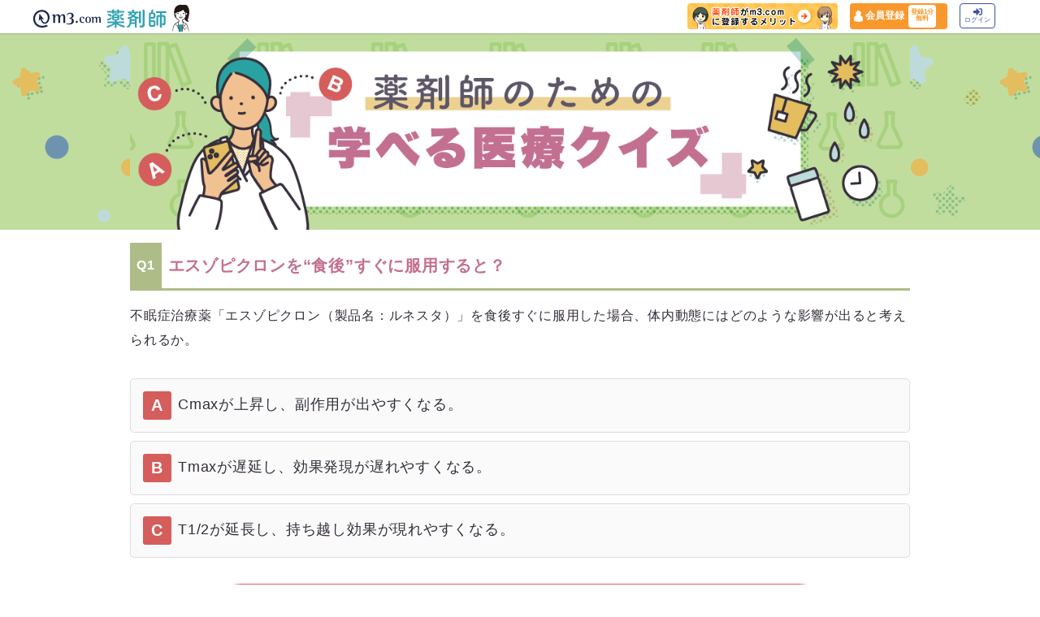

--- FILE ---
content_type: text/html; charset=utf-8
request_url: https://pharmacist.m3.com/lp/ph2404-quiz
body_size: 10198
content:
<!DOCTYPE html>
<html>
<head>
    <link rel="canonical" href="https://pharmacist.m3.com/lp/ph2404-quiz">

      <meta name="viewport" content="initial-scale=1">
    <meta name="robots" content="noindex" />


    <meta property="og:title" content="薬剤師のための　学べる医療クイズ"/>
    <meta property="og:type" content="article" />
    <meta property="og:image" content="https://m3-pharmacist-prod.s3.amazonaws.com/uploads/uploaded_image/pharmacist_news/9856/ogp.png?1712193556" />
    <meta property="og:url" content="https://pharmacist.m3.com/lp/ph2404-quiz" />
    <meta property="og:site_name" content="医療情報サイト m3.com 薬剤師" />
    <meta name="twitter:card" content="summary_large_image" />
    <!-- Facebook用設定 -->
    <meta property="fb:app_id" content="1489133624437713" />

  <title>
      薬剤師のための　学べる医療クイズ｜医療情報サイト m3.com
  </title>

    <link rel="stylesheet" href="/assets/pc/original/m3-pharmacistcolumn-openlp-15b4ce232944b0d6999a365eccd472a5aea958731345f57fdbcb297fa2429d0b.css" />
<link rel="stylesheet" href="/assets/pc/commons/header/open_header-footer_responsive_pharmacist-fa8e138abfbacba2326d8f95c09f6babaa8b64b9e035b0c691c243aa8e2d387a.css" />
<link rel="stylesheet" href="/assets/pc/commons/rhs/open_rhs_pharmacist-e329f3d58a7d4eeacbba6c24689cb56e3fb5a719086b716ea4c8cbd602b979d6.css" />
<link rel="stylesheet" href="/assets/common/pharmacist_news/sns_pclogin-b7e7c15f0456e25e2bf0ef70e8bb85ec08468f0f798fd1a0374eebcd3fb94e80.css" />
<link rel="stylesheet" href="/assets/common/rhs/sns_login-d75328096006c31f0d8417e573dbf2f9b7ec7147df6fc6628549588626ac3e3b.css" />
<link rel="stylesheet" href="/assets/pc/commons/header/open_header-footer_responsive_pharmacist-fa8e138abfbacba2326d8f95c09f6babaa8b64b9e035b0c691c243aa8e2d387a.css" />

    <link rel="stylesheet" href="/assets/pc/commons/rhs/open_rhs_pharmacist-e329f3d58a7d4eeacbba6c24689cb56e3fb5a719086b716ea4c8cbd602b979d6.css" />

  <link rel="stylesheet" href="//s.m3img.com/m3-style/latest/stylesheets/m3-style.css" />
  <link rel="stylesheet" href="//s.m3img.com/atlas/1.0.0/stylesheets/atlas.global.css" />

  
  
  <link rel="apple-touch-icon" href="//s.m3img.com/atlas/1.0.0/images/favicon/apple-touch-icon.png" />
<link rel="apple-touch-icon" sizes="152x152" href="//s.m3img.com/atlas/1.0.0/images/favicon/apple-touch-icon-152x152.png" />
<link rel="shortcut icon" href="//s.m3img.com/atlas/1.0.0/images/favicon/favicon.ico" />
<link rel="icon" type="image/png" href="//s.m3img.com/atlas/1.0.0/images/favicon/favicon-32x32.png" sizes="32x32" />
<link rel="icon" type="image/png" href="//s.m3img.com/atlas/1.0.0/images/favicon/favicon-96x96.png" sizes="96x96" />
<link rel="manifest" href="//s.m3img.com/atlas/1.0.0/images/favicon/android-chrome-manifest.json" />
<meta name="msapplication-TileColor" content="#000066" />
<meta name="msapplication-TileImage" content="//s.m3img.com/atlas/1.0.0/images/favicon/mstile-144x144.png" />


  <script src="/packs/js/application-ad07820ff008ec8ff32e.js"></script>

  <link rel="stylesheet" href="/assets/application-5b4ed357694284fdabc5d31b9c2eb8195cd3a979a3035b15166fa83a06182313.css" />

  <script src="https://platform.twitter.com/widgets.js" charset="utf-8" defer></script>

  <script type="text/javascript" src="//s.m3img.com/javascript/shared/eop/eop.js" defer></script>
<script src="//s.m3img.com/m3-style/1.0.1/javascripts/m3-script.min.js" type="text/javascript"></script>
<script type="text/javascript" src="//s.m3img.com/javascript/shared/jquery.mrkun.js" charset="UTF-8"></script>
<script src="//s.m3img.com/atlas/1.0.0/javascripts/atlas.global.min.js" type="text/javascript"></script>


  <script type="text/javascript">const $ = jQuery;</script>

  <meta name="csrf-param" content="authenticity_token" />
<meta name="csrf-token" content="yNKyeh3g9unaoqRzvbJ3l8hqo7sxBzFVk5x-RaWD1Zyeg735UceKgj38zKoZ9Tu6L9b5u20dVZj_Pmt60Lgu7g" />
  <script type="text/javascript">
    var m3gaSystemCd = '';
      var m3EopPageType = 'Responsive';
  </script>

  <link rel="preconnect" href="https://connect.facebook.net">
  <link rel="preconnect" href="https://bid.g.doubleclick.net">
  <link rel="preconnect" href="https://www.googleadservices.com">
  <link rel="preconnect" href="https://cdnjs.cloudflare.com">
  
<script type="text/javascript">
  var dataLayerAttrs = {"ga_login":"no","env_name":"production"};
  var dataLayerForCriteoAttrs = {};
  dataLayerAttrs = Object.assign(dataLayerAttrs, dataLayerForCriteoAttrs);

  window.dataLayer = window.dataLayer || [];
  dataLayer.push(dataLayerAttrs)
</script>

<!-- Google Tag Manager 読み込み -->
<script>(function(w,d,s,l,i){w[l]=w[l]||[];w[l].push({'gtm.start':
new Date().getTime(),event:'gtm.js'});var f=d.getElementsByTagName(s)[0],
j=d.createElement(s),dl=l!='dataLayer'?'&l='+l:'';j.async=true;j.src=
'https://www.googletagmanager.com/gtm.js?id='+i+dl;f.parentNode.insertBefore(j,f);
})(window,document,'script','dataLayer','GTM-WHQWRMK');</script>
<!-- End Google Tag Manager -->

  <!-- Start VWO Async SmartCode -->
<link rel="preconnect" href="https://dev.visualwebsiteoptimizer.com" />
<script type='text/javascript' id='vwoCode'>
window._vwo_code || (function() {
var account_id=820813,
version=2.0,
settings_tolerance=2000,
hide_element='body',
hide_element_style = 'opacity:0 !important;filter:alpha(opacity=0) !important;background:none !important',
/* DO NOT EDIT BELOW THIS LINE */
f=false,w=window,d=document,v=d.querySelector('#vwoCode'),cK='_vwo_'+account_id+'_settings',cc={};try{var c=JSON.parse(localStorage.getItem('_vwo_'+account_id+'_config'));cc=c&&typeof c==='object'?c:{}}catch(e){}var stT=cc.stT==='session'?w.sessionStorage:w.localStorage;code={use_existing_jquery:function(){return typeof use_existing_jquery!=='undefined'?use_existing_jquery:undefined},library_tolerance:function(){return typeof library_tolerance!=='undefined'?library_tolerance:undefined},settings_tolerance:function(){return cc.sT||settings_tolerance},hide_element_style:function(){return'{'+(cc.hES||hide_element_style)+'}'},hide_element:function(){return typeof cc.hE==='string'?cc.hE:hide_element},getVersion:function(){return version},finish:function(){if(!f){f=true;var e=d.getElementById('_vis_opt_path_hides');if(e)e.parentNode.removeChild(e)}},finished:function(){return f},load:function(e){var t=this.getSettings(),n=d.createElement('script'),i=this;if(t){n.textContent=t;d.getElementsByTagName('head')[0].appendChild(n);if(!w.VWO||VWO.caE){stT.removeItem(cK);i.load(e)}}else{n.fetchPriority='high';n.src=e;n.type='text/javascript';n.onerror=function(){_vwo_code.finish()};d.getElementsByTagName('head')[0].appendChild(n)}},getSettings:function(){try{var e=stT.getItem(cK);if(!e){return}e=JSON.parse(e);if(Date.now()>e.e){stT.removeItem(cK);return}return e.s}catch(e){return}},init:function(){if(d.URL.indexOf('__vwo_disable__')>-1)return;var e=this.settings_tolerance();w._vwo_settings_timer=setTimeout(function(){_vwo_code.finish();stT.removeItem(cK)},e);var t=d.currentScript,n=d.createElement('style'),i=this.hide_element(),r=t&&!t.async&&i?i+this.hide_element_style():'',c=d.getElementsByTagName('head')[0];n.setAttribute('id','_vis_opt_path_hides');v&&n.setAttribute('nonce',v.nonce);n.setAttribute('type','text/css');if(n.styleSheet)n.styleSheet.cssText=r;else n.appendChild(d.createTextNode(r));c.appendChild(n);this.load('https://dev.visualwebsiteoptimizer.com/j.php?a='+account_id+'&u='+encodeURIComponent(d.URL)+'&vn='+version)}};w._vwo_code=code;code.init();})();
</script>
<!-- End VWO Async SmartCode -->


      <script src="/packs/js/open_lp-8171fd4b96a3ae380405.js"></script>

</head>
<body data-is-vwo-test-page="false" data-vwo-page-name="control" class="lp-show is-logged-in">

<!-- Google Tag Manager (noscript) -->
<noscript><iframe src="https://www.googletagmanager.com/ns.html?id=GTM-WHQWRMK"
height="0" width="0" style="display:none;visibility:hidden"></iframe></noscript>
<!-- End Google Tag Manager (noscript) -->

  <a style="display:none"
    id="eop-global"
    eop-service="pharmacist"
    eop-page="ph_news_2404"
    eop-user=""></a>
  

  <!-- column_header -->
<div class="float-header__wrapper">
  <div class="sns-atlas__header float-header eop eop-display js-floatHeader">
    <div class="sns-atlas__header-content">
      <ul class="sns-atlas__header-inner">
        <li>
          <a href="https://www.m3.com?promotionCode=op_pha_lp">
              <div class="sns-atlas__header-title">
                <img alt="m3.com" class="sns-atlas__header-logo" src="/assets/common/pharmacist_news/logo-aabd14a1789895f555206e4545a51661f61fc808511d2e4c4cfc09cdfc4f6e94.svg" />
              </div>
</a>        </li>
        <li>
          <a href="/column?promotionCode=op_pha_lp">
            <img alt="薬剤師" class="tex" src="/assets/common/pharmacist_news/phtext-83a6fe51a646fd0bbe14f45715af5a61be53ae546b64b9206cb72b07630f6212.svg" />
</a>        </li>
        <li>
          <a href="/column?promotionCode=op_pha_lp">
            <img alt="コラムが読める" class="icon" src="/assets/common/pharmacist_news/head_point30-3fb468cf6af30ad4813ac15f78822ba68351b7ee569be1ef711f81b824459971.svg" />
</a>        </li>
      </ul>
      <div class="m3p-header-button">
        <ul>
          <li class="m3p-header-bunner">
            <a eop-action="click" eop-contents="header_bnr_m3com_merit" href="/m3com_merit?promotionCode=op_pha_lp">
              <img alt="薬剤師がm3.comに登録するメリット" class="m3p-header-bunner__inner" src="/assets/common/pharmacist_news/merit-b471d4b811e7a28b19eb512b77d1d87fd6347e9bf6460fe250090a813db7a3a5.png" />
</a>          </li>
          <li>
            <a class="m3p-header-register" data-gtm-header-register-link="pc-test" href="/registration/new?promotionCode=op_pha_lp&amp;redirect_url=https%3A%2F%2Fpharmacist.m3.com%2Flp%2Fph2404-quiz">
              <svg version="1.1" id="レイヤー_1" xmlns="http://www.w3.org/2000/svg" xmlns:xlink="http://www.w3.org/1999/xlink" x="0px"
                y="0px" viewBox="0 0 7 9.09" style="enable-background:new 0 0 7 9.09;" xml:space="preserve">
              <style type="text/css">
                .st0{fill:#FFFFFF;stroke:#FFFFFF;stroke-width:0.5283;stroke-linejoin:round;stroke-miterlimit:10;}
              </style>
              <path class="st0" d="M4.43,3.8C5,3.47,5.38,2.87,5.38,2.17c0-1.03-0.84-1.87-1.87-1.87S1.64,1.13,1.64,2.17
                c0,0.7,0.38,1.31,0.95,1.63C0.64,4.14,0.3,5.47,0.3,5.94c0,1.28,0,2.16,0,2.17c0,0,1.42,0.7,3.29,0.64
                c1.87-0.05,3.07-0.59,3.07-0.59s0-0.91,0-2.25C6.66,5.24,6.08,4.1,4.43,3.8z"/>
              </svg>
              <div class="m3p-header-register__text">会員登録</div>
              <div class="m3p-header-register__inner">登録1分<br>無料</div>
</a>          </li>
          <li>
            <a class="m3p-header-login" data-gtm-header-login-link="pc-test" href="https://www.m3.com/login?origURL=https%3A%2F%2Fpharmacist.m3.com%2Flp%2Fph2404-quiz&amp;portalRequestURL=https%3A%2F%2Fpharmacist.m3.com%2Flp%2Fph2404-quiz&amp;promotionCode=op_pha_lp">
              <svg version="1.1" id="レイヤー_1" xmlns="http://www.w3.org/2000/svg" xmlns:xlink="http://www.w3.org/1999/xlink" x="0px"
                y="0px" viewBox="0 0 11.39 8.77" style="enable-background:new 0 0 11.39 8.77;" xml:space="preserve">
              <style type="text/css">
                .st2{fill:#40509E;}
              </style>
              <path class="st2" d="M9.19,8.55H7.34c-0.15,0-0.26-0.12-0.26-0.26V7.4c0-0.15,0.12-0.26,0.26-0.26h1.85c0.39,0,0.71-0.32,0.71-0.71
                V2.19c0-0.39-0.32-0.71-0.71-0.71H7.34c-0.15,0-0.26-0.12-0.26-0.26V0.34c0-0.15,0.12-0.26,0.26-0.26h1.85
                c1.17,0,2.12,0.95,2.12,2.12v4.24C11.31,7.6,10.36,8.55,9.19,8.55z M8.16,4.11L4.45,0.41c-0.33-0.33-0.9-0.1-0.9,0.38V2.9h-3
                c-0.29,0-0.53,0.24-0.53,0.53v2.12c0,0.29,0.24,0.53,0.53,0.53h3V8.2c0,0.47,0.57,0.71,0.9,0.38l3.71-3.71
                C8.36,4.66,8.36,4.32,8.16,4.11z"/>
              </svg><br>
              ログイン
</a>          </li>
        </ul>
      </div>
    </div>
  </div>
</div>


  


    


  <script type="text/javascript">
    $(function() {
      $('.body-content a:not([eop-contents])').attr('eop-action', 'click').attr('eop-contents', "ph_news_2404")
      $('.m3-pharmacistcolumn-openlp__body-content-onecolumn a:not([eop-contents])').attr('eop-action', 'click').attr('eop-contents', "ph_news_2404")
    });
  </script>

  
<main class="" style="" role="main">
  <div class="m3-pharmacistcolumn-openlp__body-content-onecolumn">
    <div class="m3-pharmacistcolumn-openlp__atlas-main-onecolumn m3-contents">
      <style>
.plp_wrap {
  margin: 0;
  background: #FFF;
  -ms-text-combine-horizontal: #000;
}

.plp_section {
  width: 100%;
  position: relative;
}

.plp_column_head_wrap {
  max-width: 1150px;
  margin: 0 auto;
  position: relative;
}

.plp_column_wrap {
  width: 100%;
  margin: 0 auto;
  position: relative;
}

@media screen and (min-width:1024px) {
  .plp_column_wrap{
    max-width: 960px;
  }
}

.wrap-learg {
  width: 100%;
  margin: 0 auto;
  padding: 2rem 1rem 2rem 1rem;
}

@media screen and (min-width:769px) {
  .wrap-learg {
    padding: 3rem 1rem;
  }
}

.plp_box * {
  -webkit-box-sizing: border-box;
  -o-box-sizing: border-box;
  -ms-box-sizing: border-box;
  box-sizing: border-box;
}

.plp_box div, .plp_box span, .plp_box object, .plp_box iframe,
.plp_box h1, .plp_box h2, .plp_box h3, .plp_box h4, .plp_box h5, .plp_box h6, .plp_box p, .plp_box blockquote, .plp_box pre,
.plp_box abbr, .plp_box address, .plp_box cite, .plp_box code,
.plp_box del, .plp_box dfn, .plp_box em, .plp_box img, .plp_box ins, .plp_box kbd, .plp_box q, .plp_box samp,
.plp_box small, .plp_box strong, .plp_box sub, .plp_box sup, .plp_box var, .plp_box
b, .plp_box i, .plp_box
dl, .plp_box dt, .plp_box dd, .plp_box ol, .plp_box ul, .plp_box li, .plp_box
fieldset, .plp_box form, .plp_box label, .plp_box legend, .plp_box
table, .plp_box caption, .plp_box tbody, .plp_box tfoot, .plp_box thead, .plp_box tr, .plp_box th, .plp_box td, .plp_box
article, .plp_box aside, .plp_box canvas, .plp_box details, .plp_box figcaption, .plp_box figure, .plp_box
footer, .plp_box header, .plp_box hgroup, .plp_box menu, .plp_box nav, .plp_box section, .plp_box summary, .plp_box
time, .plp_box mark, .plp_box audio, .plp_box video {
  outline:0;
  vertical-align:baseline;
}

.plp_box br {
  line-height: 1;
}

.plp_box section {
  display: block;
}

.plp_box img {
  vertical-align: top;
  font-size: 0;
  line-height: 0;
}

.plp_box a {
  text-decoration: none;
}

.plp_box a:hover {
  text-decoration: none;
}

img,
video {
    max-width: 100%;
}
/* -------------------- */
.plp_row1 {
  width: 10%;
}
.plp_row2 {
  width: 20%;
}
.plp_row25 {
  width: 24%;
}
.plp_row3 {
  width: 30%;
}
.plp_row33 {
  width: 32%;
}
.plp_row4 {
  width: 40%;
}
.plp_row5 {
  width: 50%;
}
.plp_row6 {
  width: 60%;
}
.plp_row7 {
  width: 70%;
}
.plp_row8 {
  width: 80%;
}
.plp_row9 {
  width: 90%;
}
.plp_row1 img, .plp_row2 img, .plp_row25 img, .plp_row3 img, .plp_row33 img, .plp_row4 img, .plp_row5 img, .pLPa_row6 img, .plp_row7 img, .plp_row8 img .plp_row9 img {
  width: 100%;
}

figure {
  margin: 0 auto;
}
/* ---------------------------enq */

.pc-none {
  display: block;
}

@media screen and (min-width: 481px) {
  .pc-none {
    display: none;
  }
}

.sp-none {
  display: none;
}

@media screen and (min-width: 481px) {
  .sp-none {
    display: block;
  }
}

.bfaf_resposive_sp {
  display: none;
}

.bfaf_resposive_pc {
  display: block;
}

hr {
  height: 1px;
  border: none;
  background-color: #eee;
  margin: 50px 0;
}

.plp-font {
  /* font-family: "游ゴシック Medium", "Yu Gothic Medium", "游ゴシック体","YuGothic","ヒラギノ角ゴ Pro W3","Hiragino Kaku Gothic Pro","メイリオ","Meiryo","ＭＳ Ｐゴシック",sans-serif !important; */
    -webkit-font-smoothing: antialiased;
    font-feature-settings: "palt";
}

.column_tex {
  line-height: 1.88;
  font-size: 1rem;
  letter-spacing: .048em;
  color: #342d3a;
  word-wrap: break-word;
}

.bg {
  background-color: #FFFFFF;
}

.line-h {
line-height: 1.2!important;
margin: .5rem auto .5rem auto;
}

.eyecatch {
  margin: 0 auto;
}

.eyecatch img {
  display: block;
}

.content-header {
  max-width: 100%;
  margin: 0 auto;
  padding: 0;
}

@media screen and (min-width: 769px) {
  .content-header {
    max-width: 960px;
    padding: 0 0;
  }
}

.content {
  max-width: 100%;
  margin: 0 auto;
  padding: 0 1rem;
}

@media screen and (min-width: 959px) {
  .content {
    max-width: 960px;
    padding: 0 0;
  }
}

.plp-lead {
  font-size: 1.25rem;
  line-height: 1.5;
}

.plp-enphasis {
  font-weight: 700;
}

.plp-text-learge {
  font-size: 1.75rem;
}

.plp-text-small {
  font-size: 0.875rem;
}

.plp-text-important {
  color: #c00;
}

.text-head-marker {
  padding: 0 0 3px 0;
  background-image: linear-gradient(rgba(226, 222, 35, .5), rgba(226, 222, 35, 1));
  background-size: 100% 40%;
  background-position: 0 100%;
  background-repeat: no-repeat;
  transition: .6s ease;
  transition-delay: 0.2s;
}

.plp-center {
  text-align: center;
}

.plp-bold {
  font-weight: 700;
}

.container {
  margin-top: 2rem;
}

.plp-container-first {
  margin: 0 auto 6rem auto;
}

.plp-container {
  margin: 4rem auto 4rem auto;
}


.plp-first-container {
  margin: 1rem auto;
}

.basic-lead-wrap {
  margin: 2rem auto 4rem auto;
}

.basic-img img {
  width: 100%;
}

.plp-wrap {
  margin: 0 auto;
}

.plp-quiz_question {
  display: flex;
  align-items: center;
  margin: 0 .5rem 0 0;
  padding: 1rem .5rem;
  background: #aebc88;
  color: #FFF;
  font-size: 1rem;
  font-weight: 700;
  white-space: nowrap;
}

.plp-quiz_title {
  display: flex;
  padding: 0;
  margin: 1rem 0 1rem 0;
  border-bottom: 3px solid #aebc88;
}

.plp-quiz_qtext {
  display: flex;
  align-items: center;
  color: #c37090;
}

.plp-quiz_choice {
  margin: 2rem auto;
  padding: 0;
}

.plp-quiz_choice li {
  display: flex;
  justify-content: flex-start;
  background-color: rgb(250, 250, 250);
  position: relative;
  font-size: 18px;
  border-width: 1px;
  border-style: solid;
  border-color: rgb(221, 221, 221);
  border-image: initial;
  padding: 15px 15px 15px 15px;
  margin: 0px 0px 10px 0;
  border-radius: 5px;
  list-style: none;
}

.plp-quiz_choice_num {
  margin: 0 0.5rem 0 0;
  color: rgb(255, 255, 255);
  font-size: 20px;
  font-weight: 700;
  left: 10px;
  width: 35px;
  height: 35px;
  line-height: 35px;
  text-align: center;
  background: #d55d5c;
  border-radius: 3px;
}

@media screen and (min-width: 481px) {
  .plp-quiz_choice_num {
    top: 50%;
  }
}


.plp-quiz_choice_text {
  width: 90%;
}


.plp-register-btn {
  background: #d55d5c;
  /* border-bottom: 6px solid #9d4242; */
  color: #FFF!important;
  font-size: 1.25rem;
  font-weight: 700;
  text-align: center;
  padding: 1.5rem;
  width: 100%;
  margin: 1rem auto 1rem auto;
  display: block;
  border-radius: 40px;
  transition: 0.5s;
}

@media screen and (min-width: 769px) {
  .plp-register-btn {
    width: 80%;
  }
}

.plp-register-btn:hover {
  background: rgba(213, 93, 92, .5);
}

.plp-login-btn {
  margin: 1rem auto 0 auto;
}

.plp-head {
  background: url(https://m3-pharmacist-prod.s3.amazonaws.com/uploads/uploaded_image/pharmacist_news/9854/bg.png?1712191467) repeat;
  background-size: contain;
  margin: 0 0 .5rem 0;
}


h2 {
  font-size: 1.25rem;
  line-height: 1.5;
  font-feature-settings: "palt" 1;
  -webkit-font-feature-settings: "palt" 1;
}

@media screen and (min-width: 769px) {
  h2 {
    font-size: 1.275rem;
  }
}


.button {
  display: block;
  padding: 1rem 1.5rem;
  text-align: center;
  border-radius: 4px;
  text-decoration: none;
  transition: background 0.2s ease 0.1s;
  font-size: 1.5rem;
  margin: 0 auto;
}

@media screen and (min-width: 769px) {
  .button {
    font-size: 1.75rem;
    margin: 0 10%;
  }
}


.text {
  font-size: 1rem;
  line-height: 2.2;
  word-wrap: break-word;
  word-break: normal;
}

.text-bold {
  font-weight: 700;
}

.plp-last-container {
  margin: 5rem auto 5rem auto;
}

.plp-heading-main-img {
  width: 100%;
  margin: 0 auto;
}


.plp-atention-title {
  border-left: 3px solid #e9528a;
  padding: 0 0 0 1rem;
}

ul.plp-text-atention {
  padding:  0 0 0 1rem;
}

ul.plp-text-atention li {
  padding: 0 0 1rem 0;
}

ul.plp-text-atention li a {
  text-decoration: underline;
}

</style>

<!-------------------------------------------------------------------- start -->
<div class="plp_wrap column_tex plp_box plp-font">
  <div class="plp-head">
    <div class="plp_column_wrap content-header">
      <!-- ABキャッチ -->
      <figure><img src="https://m3-pharmacist-prod.s3.amazonaws.com/uploads/uploaded_image/pharmacist_news/9853/01.png?1712137461" alt="薬剤師のための学べる医療クイズの画像" class="sp-none"><img src="https://m3-pharmacist-prod.s3.amazonaws.com/uploads/uploaded_image/pharmacist_news/9855/sp.png?1712193147" alt="薬剤師が今押さえておきたい医療クイズ！の画像" class="pc-none"></figure>
        <!-- ABキャッチ -->
    </div>
    
  </div>
  


  <div class="plp_column_wrap">

      
    <div class="content">
      
      <!-- リード文 -->

      <!-- section1 -->
      <section>
        <div class="plp-container-first">
          <div class="plp-wrap">
              <h2 class="plp-quiz_title">
                <span class="plp-quiz_question">Q1</span>
                <div class="plp-quiz_qtext">エスゾピクロンを“食後”すぐに服用すると？</div>
              </h2>
              <p class="basic-text">不眠症治療薬「エスゾピクロン（製品名：ルネスタ）」を食後すぐに服用した場合、体内動態にはどのような影響が出ると考えられるか。</p>

              <ul class="plp-quiz_choice">
                <li><span class="plp-quiz_choice_num">A</span><div class="plp-quiz_choice_text">Cmaxが上昇し、副作用が出やすくなる。</div></li>
                <li><span class="plp-quiz_choice_num">B</span><div class="plp-quiz_choice_text">Tmaxが遅延し、効果発現が遅れやすくなる。</div></li>
                <li><span class="plp-quiz_choice_num">C</span><div class="plp-quiz_choice_text">T1/2が延長し、持ち越し効果が現れやすくなる。</div></li>
              </ul>
            </div>
            <div class="container plp-center">
              <a class="plp-register-btn" href="/column/quiz/4636?promotionCode=ph_news_2404">解答・解説はこちら ＞</a>
            </div>
        </div>
      </section>
      <!-- section1 -->


      <!-- section2 -->
      <section>
        <div class="plp-container-first">
          <div class="plp-wrap">
              <h2 class="plp-quiz_title">
                <span class="plp-quiz_question">Q2</span>
                <div class="plp-quiz_qtext">「ピリン系」薬剤アレルギー患者に避けるべき解熱鎮痛薬は？</div>
              </h2>
              <p class="basic-text">「ピリン系」の薬剤にアレルギーを持つ患者に対して、避けるべき解熱鎮痛薬は以下のうちどれか。</p>

              <ul class="plp-quiz_choice">
                <li><span class="plp-quiz_choice_num">A</span><div class="plp-quiz_choice_text">ロキソプロフェン</div></li>
                <li><span class="plp-quiz_choice_num">B</span><div class="plp-quiz_choice_text">ジクロフェナクナトリウム</div></li>
                <li><span class="plp-quiz_choice_num">C</span><div class="plp-quiz_choice_text">アセトアミノフェン</div></li>
                <li><span class="plp-quiz_choice_num">D</span><div class="plp-quiz_choice_text">アスピリン</div></li>
                <li><span class="plp-quiz_choice_num">E</span><div class="plp-quiz_choice_text">イソプロピルアンチピリン</div></li>
              </ul>
            </div>
            <div class="container plp-center">
              <a class="plp-register-btn" href="/column/quiz/571?promotionCode=ph_news_2404">解答・解説はこちら ＞</a>
            </div>
        </div>
      </section>
      <!-- section2 -->




      <!-- section3 -->
      <section>
        <div class="plp-container-first">
          <div class="plp-wrap">
              <h2 class="plp-quiz_title">
                <span class="plp-quiz_question">Q3</span>
                <div class="plp-quiz_qtext">ヘパリン類似物質とワセリンの混合で保湿効果はどうなる？</div>
              </h2>
              <p class="basic-text">ヘパリン類似物質とワセリンは、どちらもよく用いられる保湿剤だが、これらを混合すると保湿効果はどうなるか。</p>

              <ul class="plp-quiz_choice">
                <li><span class="plp-quiz_choice_num">A</span><div class="plp-quiz_choice_text">ヘパリン類似物質単独よりも、保湿効果は高くなる。<div></li>
                <li><span class="plp-quiz_choice_num">B</span><div class="plp-quiz_choice_text">ヘパリン類似物質の効果はそのままに、かさ増しできる。<div></li>
                <li><span class="plp-quiz_choice_num">C</span><div class="plp-quiz_choice_text">ヘパリン類似物質単独よりも、保湿効果は低くなる。</div></li>
              </ul>
            </div>
            <div class="container plp-center">
              <a class="plp-register-btn" href="/column/quiz/1107?promotionCode=ph_news_2404">解答・解説はこちら ＞</a>
            </div>
        </div>
      </section>
      <!-- section3 -->


    </div>
  </div>

</div>


<script>
  const smooth = document.querySelectorAll('a[href^="#"]');

  for (let i = 0; i < smooth.length; i ++) {
    smooth[i].addEventListener('click', (e) => {

      e.preventDefault();
      let href = smooth[i].getAttribute('href');
      let targetElement = document.getElementById(href.replace('#', ''));

      const rect = targetElement.getBoundingClientRect().top;
      const offset = window.pageYOffset;
      const gap = 40;
      const target = rect + offset-gap;

      window.scrollTo({
        top: target,
        behavior: 'smooth',
      });
    });
  }
</script>

<!--------------------------------------------------------- end -->
    </div>
  </div>



  <div class="m3-twbs-modal fade" id="openlp-pharmacistcolumn-login" tabindex="-1" role="dialog" aria-labelledby="myModalLabel" aria-hidden="true">
    <div class="m3-twbs-modal-dialog">
      <div class="m3-twbs-modal-content">
        <div class="m3-twbs-modal-header m3-pharmacistcolumn-openlp-modal-header">
          <button type="button" class="close" data-dismiss="modal"><span aria-hidden="true">×</span></button>
          <h2 class="modal-title m3-text-center">記事の閲覧にはm3.com登録（無料）が必要です</h2>
          <h4 class="modal-title m3-text-center">ご登録いただくと、 <span class="m3-text--danger">薬剤師限定サービス</span>を多数ご利用いただけます</h4>
        </div>
        <div class="m3-twbs-modal-body m3-pharmacistcolumn-openlp-modal-body m3-text-center">
          <img alt="最新の医薬品情報、専門家コラムなどの画像" class="m3-pharmacistcolumn-openlp-modalimg" src="/assets/pc/original/mdf/mdf_2016_popup-40b92f8a88839a6ee3650278771d07140458468dcf7a34b7f7770eaa5455d556.jpg" />
          <a class="m3-button m3-button--secondary m3-button--lg m3-pharmacistcolumn-openlp-modalbutton" href="" data-return-link="/registration/new">新規会員登録（無料）</a>
          <h5><a href="" data-return-link="https://www.m3.com/login">>>すでに会員の方はこちらからログイン</a></h5>
          <p>m3.comは、医療従事者のみ利用可能な医療専門サイトです。会員登録は無料です。</p>
        </div>
      </div>
    </div>
  </div>
  <script type="text/javascript">
    $(function () {
      var appendParams = function(url, params) {
        var a = document.createElement('a');
        a.href = url;

        var pathname = a.pathname;
        pathname = pathname.indexOf('/') == 0 ? pathname : '/' + pathname;

        var destURL = a.protocol + '//' + a.hostname + pathname + a.search;
        if($.param(params).length) {
          destURL += (destURL.indexOf('?') == -1 ? '?' : '&') + $.param(params);
        }
        destURL += a.hash;
        return destURL;
      };

      var promotionCode = "op_pha_lp";
      var pharmacistNotRedirectToM3c = ""

      $('a[data-lp-link]').each(function () {
        var $a = $(this);
        switch($a.data('lp-link')) {
          case 'dialog':
            $a.click(function (e) {
              e.preventDefault();

              // クリックしたリンクのhrefを、ダイアログ内の新規登録/ログインリンクのorigURLとして設定する
              var currentParams = !!$a.data('with-current-params') && $a.data('with-current-params') === true ? location.search : "";
              var origURL = $a.attr('href') + currentParams
              var $dialog = $('#openlp-pharmacistcolumn-login');
              $dialog.find('[data-return-link]').each(function () {
                var $linkOnDialog = $(this);
                var isReturnRegistrationPath = $linkOnDialog.data('return-link') === '/registration/new'
                if(isReturnRegistrationPath) {
                  var params = {redirect_url: origURL, promotionCode: promotionCode};
                  if(pharmacistNotRedirectToM3c) {
                    params['is_skip_pcareer'] = pharmacistNotRedirectToM3c;
                  }
                } else {
                  var params = {origURL: origURL, portalRequestURL: origURL, promotionCode: promotionCode};
                  if(pharmacistNotRedirectToM3c) {
                    params['pharmacistNotRedirectToM3c'] = pharmacistNotRedirectToM3c;
                  }
                }
                var href = $linkOnDialog.data('return-link') + '?' + $.param(params);

                $linkOnDialog.attr('href', href);
              });
              $dialog.modal();
            });
            break;
          case 'peek':
            try{
              var isReturnRegistrationPath = new URL($a.attr('href')).pathname === '/registration/new'
            } catch{
              var isReturnRegistrationPath = $a.attr('href').startsWith('/registration/new')
            }
            var params = {promotionCode: promotionCode};
            if(pharmacistNotRedirectToM3c) {
              if(isReturnRegistrationPath) {
                params['is_skip_pcareer'] = pharmacistNotRedirectToM3c;
              } else{
                params['pharmacistNotRedirectToM3c'] = pharmacistNotRedirectToM3c;
              }
            }
            $a.attr('href', appendParams($a.attr('href'), params));
            break;
        }
      });
    });
  </script>
</main>

    <div id="atlas-footer"></div>



<script>
    $(function() {
      ATLAS.loadGlobalParts('pharmacist');
    });
</script>
<script type="text/javascript" src="https://s.m3img.com/javascript/ga/m3ga_body.js" charset="utf-8"></script>


</body>
<script>
  $(function() {
    if (window.eop && window.eop.init) {
      window.eop.init();
      window.eop.scan();
    }
  });
</script>
</html>


--- FILE ---
content_type: text/css
request_url: https://pharmacist.m3.com/assets/pc/original/m3-pharmacistcolumn-openlp-15b4ce232944b0d6999a365eccd472a5aea958731345f57fdbcb297fa2429d0b.css
body_size: 811
content:
body.is-mobile.lp-show #sb-site{background-color:#fff !important}.m3-pharmacistcolumn-openlp-listimg,.m3-pharmacistcolumn-openlp-listimg-xl{overflow:hidden}.m3-pharmacistcolumn-openlp-listimg-xl{border:#efefef 1px solid}.m3-pharmacistcolumn-openlp-listimg-xl img,.m3-pharmacistcolumn-openlp-listimg img{position:relative;top:50%;left:50%;-webkit-transform:translate(-50%, -50%);-ms-transform:translate(-50%, -50%);transform:translate(-50%, -50%)}.m3-pharmacistcolumn-openlp-listimg-xl img{max-width:100%;max-height:100%}.m3-pharmacistcolumn-openlp-listimg img{width:auto;height:100%}.m3-pharmacistcolumn-openlp-heading__heading__day{white-space:nowrap;font-weight:normal;font-size:0.6em !important}.m3-pharmacistcolumn-openlp-modalimg{width:100%;max-width:495px;height:auto;vertical-align:bottom}.m3-pharmacistcolumn-openlp-pickup-area .m3-article-list--ranking [class*="m3-article-list--ranking__item"]:before{margin:0 0 0 -28px}.m3-pharmacistcolumn-openlp-pickup-area .m3-flat-panel--warning{padding:8px}.m3-pharmacistcolumn-openlp-modalbutton{font-weight:bold}.m3-pharmacistcolumn-openlp-mt-10{margin-top:-10px}.m3-pharmacistcolumn-openlp-mt10{margin-top:10px}@media screen and (min-width: 768px){.m3sp-pharmacist-lp_login{display:none}.m3-pharmacistcolumn-openlp-maintitle_pc img{margin:-20px 0 -15px;width:100%;height:auto}.m3-pharmacistcolumn-openlp-maintitle_sp img{display:none}.m3-pharmacistcolumn-openlp-listimg-xl{width:170px;height:120px;margin:15px 0 5px 10px}.m3-pharmacistcolumn-openlp-listimg{width:100px;height:80px;margin:5px 0 5px 10px}.m3-pharmacistcolumn-openlp-modal-header h2{margin:-5px 0 0;padding:0}.m3-pharmacistcolumn-openlp-modal-header h4{margin:0 0 -5px;padding:0}.m3-pharmacistcolumn-openlp-modalbutton{width:70%;font-size:1.5em !important}.m3-pharmacistcolumn-openlp-modal-body h5{margin:10px 0 -5px;padding:0;font-size:1em}.m3-pharmacistcolumn-openlp-modal-body p{margin-bottom:-5px;font-size:0.7em}}@media screen and (max-width: 767px){.m3-pharmacistcolumn-openlp-maintitle_pc{display:none}.m3-pharmacistcolumn-openlp-maintitle_sp{margin:0 0 0}.m3-pharmacistcolumn-openlp-maintitle_sp img{max-width:100%;height:auto;vertical-align:bottom}.m3-pharmacistcolumn-openlp-listimg-xl{width:100%;height:150px;margin:15px 0 15px 10px}.m3-pharmacistcolumn-openlp-listimg{width:80px;height:60px;margin:5px 0 5px 10px}.m3-pharmacistcolumn-openlp-modal-header h2{margin:0;padding:0;font-size:0.9em}.m3-pharmacistcolumn-openlp-modal-header h4{display:none}.m3-pharmacistcolumn-openlp-modal-body h5{margin:5px 0 0;padding:0;font-size:0.8em}.m3-pharmacistcolumn-openlp-modal-body p{margin:5px 0 0;padding:0;font-size:0.5em;text-align:left}.m3-pharmacistcolumn-openlp-modalbutton{font-size:2em !important}.m3-span-6,.m3-span-4{width:100% !important;margin-left:0 !important;float:none;display:block}.m3-button--lg{font-size:1.1em !important;padding:10px 10px !important;display:block !important;margin-bottom:10px;margin-left:8%;margin-right:8%}.m3-heading4{padding-bottom:15px !important}}@media screen and (min-width: 769px){.m3-pharmacist-hidden_sp,.pharmacist-column__sp-only{display:none !important}}@media screen and (max-width: 768px){.m3-pharmacist-hidden_pc,.pharmacist-column__pc-only{display:none !important}#atlas-rhs{display:none !important}}.m3-pharmacistcolumn-openlp__body-content-onecolumn{width:100%;background-color:#fff;min-height:600px}.m3-pharmacistcolumn-openlp__atlas-main-onecolumn{float:none;padding:0}


--- FILE ---
content_type: text/css
request_url: https://pharmacist.m3.com/assets/pc/commons/header/open_header-footer_responsive_pharmacist-fa8e138abfbacba2326d8f95c09f6babaa8b64b9e035b0c691c243aa8e2d387a.css
body_size: 356
content:
.atlas-header__p_regist{float:right;margin:10px 0}.atlas_p-main{display:block;background:#efefef;padding-top:0px;padding-bottom:10px}@media screen and (min-width: 981px){.atlas-sp-footer{display:none}.atlas-header__p_regist a{font-size:0.875rem}}@media screen and (max-width: 980px){body{min-width:100% !important}.atlas-header__content{width:100% !important;box-sizing:border-box}.atlas-header__help{display:none}.atlas-body{min-height:300px}.body-content{width:95% !important;padding:10px 10px 10px !important}.atlas-main{width:100% !important}#sb-site{background-color:#efefef !important}.atlas-rhs{width:auto !important;margin-left:0px !important}.atlas-footer{display:none}.atlas-sp-footer{background:#f6f6f6}.atlas-sp-footer__inner{font-size:14px;font-size:0.875rem;padding:10px}.atlas-sp-footer__inner p{margin:0;padding:0}.m3sp-pull-right{text-align:right}.m3sp-pull-right a{text-decoration:none}.atlas-sp-footer small{display:block;font-size:10px;font-size:0.625rem;color:#666;border-top:1px solid #778cc6;padding:20px 10px 50px}.atlas-header__p_regist a{font-size:0.7rem;padding:0 8px}}


--- FILE ---
content_type: text/css
request_url: https://pharmacist.m3.com/assets/common/rhs/sns_login-d75328096006c31f0d8417e573dbf2f9b7ec7147df6fc6628549588626ac3e3b.css
body_size: 2929
content:
@font-face{font-family:'ph-glyphs';src:url("https://s.m3img.com/css/pharmacist/fonts/ph-glyphs.eot?j4ohcd");src:url("https://s.m3img.com/css/pharmacist/fonts/ph-glyphs.eot?j4ohcd#iefix") format("embedded-opentype"),url("https://s.m3img.com/css/pharmacist/fonts/ph-glyphs.ttf?j4ohcd") format("truetype"),url("https://s.m3img.com/css/pharmacist/fonts/ph-glyphs.woff?j4ohcd") format("woff"),url("https://s.m3img.com/css/pharmacist/fonts/ph-glyphs.svg?j4ohcd#ph-glyphs") format("svg");font-weight:normal;font-style:normal;font-display:swap}i{font-family:'ph-glyphs' !important;speak:none;font-style:normal;font-weight:normal;font-variant:normal;text-transform:none;-webkit-font-smoothing:antialiased;-moz-osx-font-smoothing:grayscale}.ph-glyphs-lock:before{content:"\e900";color:#31a2b2}.ph-glyphs-arrow-down:before{content:"\e901"}.ph-glyphs-ph .path1:before{content:"\e902";color:white}.ph-glyphs-ph .path2:before{content:"\e903";margin-left:-1em;color:black}.ph-glyphs-plus:before{content:"\e904"}.ph-glyphs-search:before{content:"\e905"}.ph-glyphs-check:before{content:"\e906"}.ph-glyphs-day:before{content:"\e907"}.ph-glyphs-pin:before{content:"\e908"}.ph-glyphs-text:before{content:"\e909"}.ph-glyphs-comm:before{content:"\e90a"}.ph-glyphs-file:before{content:"\e90b"}.ph-glyphs-next:before{content:"\e90c"}.ph-glyphs-pc:before{content:"\e90d"}.ph-glyphs-question:before{content:"\e90e"}.ph-glyphs-yen:before{content:"\e90f"}.ph-glyphs-license:before{content:"\e910"}.ph-glyphs-link:before{content:"\e911"}.ph-glyphs-map:before{content:"\e912"}.ph-glyphs-people:before{content:"\e913"}.ph-glyphs-time:before{content:"\e914"}body{font-family:"Hiragino Kaku Gothic Pro", "ヒラギノ角ゴ ProN W3", "Hiragino Sans", "ヒラギノ角ゴシック", "メイリオ", "Meiryo", "ＭＳ Ｐゴシック", sans-serif !important}a{text-decoration:none}.item-center{text-align:center}.inner-glid{padding:0 20px}.sns-text__xs{font-size:12px;margin:0;line-height:1.5}.sns-text__m{font-size:14px;margin:0;line-height:1.5}.sns-text__l{font-size:16px;margin:0;line-height:1.5}.sns-article__box{padding:0;margin:0 0 20px 0}.sns-article__box img{margin:0;width:100%;height:auto;border:1px solid #dedede;border-radius:4px;box-sizing:border-box;display:block}.m3p-column-parts__text--most{color:#c00;font-style:normal;font-weight:bold}.sns-textwrap__xs{margin:0 0 10px 0;padding:0}.m3p-columntext{line-height:1.88;letter-spacing:.048em;word-wrap:break-word;word-break:normal;text-align:justify;-webkit-font-feature-settings:"palt" 1;font-feature-settings:"palt" 1}.sns-loginb__xl{color:#2fabbc;font-size:18px;line-height:1.5;font-weight:600;padding:20px 10px;margin:0}.sns-10{margin-top:10px;width:100%}.sns-20{margin-top:20px;width:100%}.sns-m20{margin:0 0 20px 0}.sns-m10{margin:0 0 10px 0}.sns-paragraph p{margin:0}.sns-flex{display:flex;flex-direction:column}@media screen and (min-width: 769px){.sns-flex{flex-direction:row}}.sns-flex .sns-wrap_bottom{display:flex;flex-direction:column}.sns-text__s{font-size:14.72px}.m3p-column__firstwrap>:first-child{margin-top:0 !important}.m3p-column-link{display:block}.m3p-column-10{margin-top:10px;width:100%}.m3p-column-20{margin-top:20px;width:100%}.m3p-column-m20{margin:0 0 20px 0}.m3p-column-m10{margin:0 0 10px 0}[data-async-load-contents][data-async-load-complete="false"]{display:block;height:1px}.sns-login__header{padding:10px 10px 0}.sns-login__header-logo{float:left;margin:16px 10px 16px 0}.sns-login__header-text{color:#555;font-size:12px;line-height:1.5}.sns-login__panel{margin:10px 10px 20px;padding:0 20px 20px;border:1px solid #ddd;border-radius:4px;-webkit-border-radius:4px;background:#f9f9f9}.sns-login__panel-regist{background-color:#FFF;margin:0;padding:0 10px;border-bottom-left-radius:4px;border-bottom-right-radius:4px;-webkit-border-bottom-left-radius:4px;-webkit-border-bottom-right-radius:4px}@media screen and (min-width: 481px){.sns-login__panel-regist{width:540px;box-sizing:border-box}}.sns-article__box{width:245px;margin:0 auto}.sns-login__panel dd,.sns-login__panel dl,.sns-login__panel dt{margin:0;padding:0}.sns-login__panel dt{margin-top:15px}.sns-login__panel dt .sns-login__panel-pass{margin-top:10px}.sns-login__panel dt label{font-size:12px}.sns-login__panel dd p{margin-top:8px}.sns-login__panel dd input{font-size:14px}.sns-login__panel__text{margin:12px 0 0;font-size:12px}.sns-login__panel__text--error{color:#c00}.sns-login__panel__link{position:relative}.sns-login__panel input[type="text"],.sns-login__panel input[type="password"],.sns-login__panel input[type="email"]{margin-top:5px;padding:10px;width:100%;box-sizing:border-box;border:1px solid #ddd;border-radius:4px;-webkit-border-radius:4px;line-height:1.2}#login-button{font-size:1rem}.sns-login__button{display:block;margin-top:20px;padding:13px 14px;width:100%;box-sizing:border-box;background-color:#40509e;border:1px solid transparent;border-radius:4px;-webkit-border-radius:4px;text-align:center;border-bottom:3px solid #2a3468;color:#fff;font-size:1em;cursor:pointer}.sns-login__button:hover{opacity:.6}.sns-login__checkbox input[type="checkbox"]{display:none;margin:0}.sns-login__checkbox input[type="checkbox"]+span:before{position:absolute;top:50%;left:0;display:block;margin-top:-9px;width:18px;height:18px;background:#fff;border:1px solid #ccc;box-sizing:border-box;content:""}.sns-login__checkbox input[type="checkbox"]:checked+span:after{position:absolute;top:50%;left:4px;display:block;width:10px;height:6px;margin-top:-4px;border-bottom:3px solid #778cc6;border-left:3px solid #778cc6;box-sizing:border-box;transform:rotate(-45deg);-webkit-transform:rotate(-45deg);content:""}.sns-login__checkbox input[type="checkbox"]+span{position:relative;display:inline-block;margin-right:12px;padding:0 0 0 24px}.sns-login__heading{margin:5px 0 0;padding:5px 10px;background:#40509e;color:#fff;font-weight:bold;font-size:14px}.sns-login__text{margin:10px 10px 0;font-size:14px}.sns-login__box{margin:10px 10px 0;padding:5px 15px 15px;background-color:#f0f7ff;font-size:14px}.sns-login__box p{margin-top:10px}.sns-login__list{margin:0 10px;padding-top:10px;list-style:none;font-size:14px}.sns-login__list li{margin-top:10px}.m3_clearfix:after{clear:both;content:' ';display:block;font-size:0;line-height:0;visibility:hidden;width:0;height:0}.m3_clearfix{display:block}.m3_login_input{font-size:1.01em}.maillogin-block h2{font-size:14px;margin:20px 0 0}.maillogin-block p{font-size:14px}.mailmag-sns-login__header img{padding:20px 0 0 20px}.mailmag-sns-login__contents{padding:10px 15px 0}.mailmag-sns-login__contents h1{font-size:16px;margin-top:0}.mailmag-sns-login__contents p{font-size:14px;margin-bottom:0;margin-top:10px}p.mailmag-sns-login__intro{font-size:14px}.sns-login__panel-bottom .sns-login__panel-regist{margin-top:0}.sns-article__loginbox_app{margin-bottom:20px}.sns-article__loginbox input[type="text"],.sns-article__loginbox input[type="password"],.sns-article__loginbox input[type="email"]{margin-top:5px;padding:10px;width:100%;box-sizing:border-box;border:1px solid rgba(47,171,188,0.32);border-radius:4px;-webkit-border-radius:4px;line-height:1.2}.sns-article__loginbox input[type="text"]:focus,.sns-article__loginbox input[type="password"]:focus,.sns-article__loginbox input[type="email"]:focus{border:2px solid #2FABBC;outline:0;border-radius:4px}.sns-article__loginbox dd,.sns-article__loginbox dl,.sns-article__loginbox dt{margin:0;padding:0}.sns-article__loginbox dd,.sns-article__loginbox dl,.sns-article__loginbox dt{margin:0;padding:0}.sns-article__loginbox dt{margin-top:15px}.sns-article__loginbox a,.sns-login__panel-regist a{color:#FFF;display:block}.sns-article__loginbox a:visited,.sns-login__panel-regist a:visited{color:#FFF !important}.sns-article__snsloginbox{font-weight:600}.sns-article__loginbox{background-color:transparent}.sns-article__loginbox .sns-login__panel-regist{padding:0 10px;margin:0 auto}.sns-article__snslogin__sp{width:auto;background:#fff url(/assets/common/pharmacist_news/blur_sp.png) center top no-repeat;background-size:contain;margin:5px 10px 0 10px;padding:20px 0;text-align:center;box-sizing:border-box}.sns-article__snslogin{width:auto;background:#fff url(/assets/common/pharmacist_news/blur.png) center top no-repeat;background-size:contain;margin:20px 0 0;padding:30px;text-align:center;box-sizing:border-box}.sns-article__snslogin__top{background:rgba(47,171,188,0.04);margin:0;padding:20px 0}@media screen and (min-width: 1279px){.sns-article__snslogin__top{padding:0}}.sns-panel__full .sns-article__snslogin{padding:20px 10px}@media screen and (min-width: 1279px){.sns-panel__full .sns-article__snslogin{padding:20px 40px}}.sns-article__exlogin{width:100%;padding:20px 10px;background:rgba(0,0,0,0.02);box-sizing:border-box;display:flex;flex:1 0 0;border:1px solid transparent}@media screen and (min-width: 1279px){.sns-article__exlogin{padding:20px 40px;display:flex;height:100%}}@media screen and (min-width: 481px){.sns-article__exlogin{border:1px solid #dedede;border-radius:6px}}.sns-login__exlogin{width:100%;padding:20px 10px;background:rgba(0,0,0,0.02);box-sizing:border-box;display:flex;flex-direction:column;flex:1 0 auto}@media screen and (min-width: 1279px){.sns-login__exlogin{padding:20px 40px;display:flex;height:100%;flex:0 1 auto}}.sns-login__exlogin .sns-login__exlogin{border-radius:4px;background:rgba(0,0,0,0.01);padding:30px 15px}.sns-login__exlogin .sns-login__button{width:100%;margin:20px auto 0}.sns-article__regist{width:100%;padding:30px 10px;box-sizing:border-box}.sns-article__regist .sns-article__loginbox{padding:0 15px}.sns-article__loginbox{width:100%;padding:0 15px;border-radius:4px;box-sizing:border-box;text-align:center}@media screen and (min-width: 881px){.sns-article__loginbox{padding:30px 25px}}.sns-article__loginbox form{padding:0;margin:0 auto}.sns-article__loginbox .sns-login__button{width:100%;margin:20px auto 0;font-weight:600}.sns-article__snsloginbox{width:100%;padding:0 10px;border-radius:4px;box-sizing:border-box;text-align:center}.sns-login__formbox form{padding:0 30px}.sns-detile__box{padding:0}@media screen and (min-width: 481px){.sns-detile__box{padding:0 41px}}@media screen and (min-width: 1025px){.sns-detile__box{padding:0 81px}}a.sns-textlogin{color:#0033AA !important;display:inline}a.sns-textlogin:visited{color:#775cad !important}.sns-exlogin__title{line-height:1.35;margin:0 auto 10px;text-align:center;font-weight:bold;font-size:14px}.sns-exlogin__title .m3p-column-parts__text--most{color:#c00}.sns-login__title{color:#000;font-size:16px;font-weight:600;line-height:1.35;margin:0 auto 10px;text-align:center}.sns-btn__box{box-sizing:border-box;margin-top:10px}.sns-btn__box ul{list-style:none;margin:0;padding:0}.sns-btn__box ul:after,.sns-btn__box ul:before{content:'';display:table}.sns-btn__box li{margin-bottom:16px;box-sizing:border-box}.sns-btn__box li a{color:#fff !important;display:block;letter-spacing:.06em;line-height:1.3;padding:17px 0;text-align:center;text-decoration:none;position:relative;-webkit-transition:.3s ease;transition:.3s ease;cursor:pointer;border-radius:4px;box-sizing:border-box}.sns-btn__box li a:visited{color:#FFF !important}.sns-btn__box li a:hover{opacity:.6}.sns-btn__box li a:before{background:no-repeat 50% 50%;content:'';height:100%;width:40px;position:absolute;left:15px;top:0}@media screen and (min-width: 481px){.sns-btn__box .sns-loginbtn__2col{width:calc(50% - 7px);margin:0 auto 10px}}.sns-btn__box .sns-loginbtn__2col a{color:#fff !important;display:block;font-size:1rem;font-weight:600;letter-spacing:.06em;line-height:1.3;padding:17px 0;text-align:center;text-decoration:none;position:relative;-webkit-transition:.3s ease;transition:.3s ease;cursor:pointer;border-radius:4px;-webkit-box-sizing:border-box;box-sizing:border-box}.sns-login__button--regist{background-color:#f9982c;border-bottom:3px solid #d37206;margin:0}.sns-login__button--regist:hover{background-color:#faa445;border-bottom:3px solid #eb7f07}.login__button--login{background-color:#40509e;border-bottom:3px solid #2a3468;margin:0}.login__button--login:hover{background-color:#4759b0;border-bottom:3px solid #313e7a}.sns-login__button--sns{background-color:#2FABBC;border-bottom:3px solid #007B8C !important}.sns-login__button--sns:hover{background-color:#47c1d1;border-bottom:3px solid #00b4cc !important}a.service-link:visited{color:#775cad !important}.sns-article__more{display:inline-block;width:auto;margin:0 15px 20px;padding:10px 20px;box-shadow:0px 0px 10px rgba(0,0,0,0.4);background-color:#fff}@media screen and (min-width: 1279px){.sns-article__more{margin:0 auto 40px;padding:10px 20px 20px}}.sns-login__title_strong{font-weight:bold;font-size:16px;color:#c00}.sns-textwrap__xs{text-align:center;font-size:11px;margin:0;padding:0}@media screen and (min-width: 1279px){.sns-textwrap__xs{font-size:12px}}
